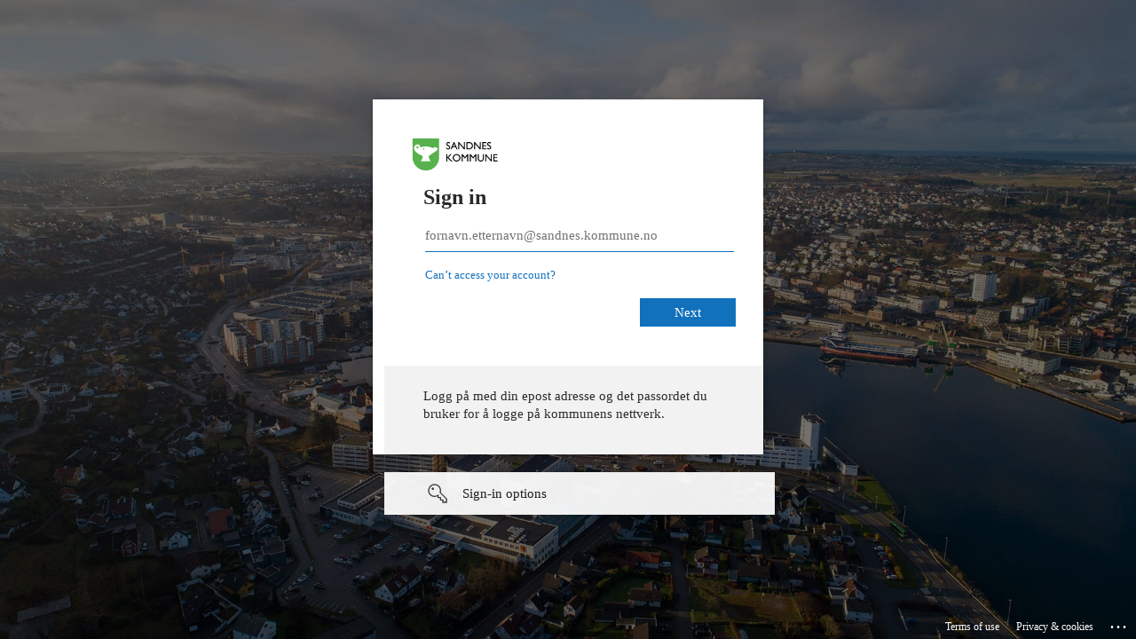

--- FILE ---
content_type: text/html; charset=utf-8
request_url: https://login.microsoftonline.com/180402ba-df3b-4a27-9bde-7675c14161ad/oauth2/v2.0/authorize?client_id=af5847f9-de8f-43d7-8c89-a6bfcfe7f166&response_type=code%20id_token&scope=openid%20profile&state=OpenIdConnect.AuthenticationProperties%3DMHgDlGHOE72dIwHyGWqaJtwCfVyHlAZIw64Wkn45qy8CDMpJdjB4eu1WG4kMADsFi_7QU5fTRFw2IGjBoOYaq76zXyH2KE6TKZOJwpt1kmlyGrajv9vt3-d8k7S4qET2MtUcQ3e_s13rSixuuwMwBqCyNq8kTi-b3MYw0vvfOhyNNzok9QygY1AiuwmdWgDj&response_mode=form_post&nonce=638309444121430720.YzQ0Y2I4MzgtMGVlZS00YjAwLTk2MDQtZjdhNzg2NWQ0NWRjZmUzYmRhNTUtZDJkNy00OGU3LThiMDAtNWRjYjI1N2FmNDc4&redirect_uri=https%3A%2F%2Fwww.sandnes.kommune.no%3A443%2F&x-client-SKU=ID_NET461&x-client-ver=5.3.0.0&sso_reload=true
body_size: 16280
content:


<!-- Copyright (C) Microsoft Corporation. All rights reserved. -->
<!DOCTYPE html>
<html dir="ltr" class="" lang="en">
<head>
    <title>Sign in to your account</title>
    <meta http-equiv="Content-Type" content="text/html; charset=UTF-8">
    <meta http-equiv="X-UA-Compatible" content="IE=edge">
    <meta name="viewport" content="width=device-width, initial-scale=1.0, maximum-scale=2.0, user-scalable=yes">
    <meta http-equiv="Pragma" content="no-cache">
    <meta http-equiv="Expires" content="-1">
    <link rel="preconnect" href="https://aadcdn.msftauth.net" crossorigin>
<meta http-equiv="x-dns-prefetch-control" content="on">
<link rel="dns-prefetch" href="//aadcdn.msftauth.net">
<link rel="dns-prefetch" href="//aadcdn.msauth.net">

    <meta name="PageID" content="ConvergedSignIn" />
    <meta name="SiteID" content="" />
    <meta name="ReqLC" content="1033" />
    <meta name="LocLC" content="en-US" />


        <meta name="format-detection" content="telephone=no" />

    <noscript>
        <meta http-equiv="Refresh" content="0; URL=https://login.microsoftonline.com/jsdisabled" />
    </noscript>

    
    
<meta name="robots" content="none" />

<script type="text/javascript" nonce='fP2oeqqyQrieqzq3IWDjdA'>//<![CDATA[
$Config={"fShowPersistentCookiesWarning":false,"urlMsaSignUp":"https://login.live.com/oauth20_authorize.srf?scope=openid+profile+email+offline_access\u0026response_type=code\u0026client_id=51483342-085c-4d86-bf88-cf50c7252078\u0026response_mode=form_post\u0026redirect_uri=https%3a%2f%2flogin.microsoftonline.com%2fcommon%2ffederation%2foauth2msa\u0026state=[base64]\u0026estsfed=1\u0026uaid=3072214f2fad41a3a984491635c20b7d\u0026signup=1\u0026lw=1\u0026fl=easi2\u0026fci=af5847f9-de8f-43d7-8c89-a6bfcfe7f166","urlMsaLogout":"https://login.live.com/logout.srf?iframed_by=https%3a%2f%2flogin.microsoftonline.com","urlOtherIdpForget":"https://login.live.com/forgetme.srf?iframed_by=https%3a%2f%2flogin.microsoftonline.com","showCantAccessAccountLink":true,"arrExternalTrustedRealmFederatedIdps":[{"IdpType":400,"IdpSignInUrl":"https://login.live.com/oauth20_authorize.srf?scope=openid+profile+email+offline_access\u0026response_type=code\u0026client_id=51483342-085c-4d86-bf88-cf50c7252078\u0026response_mode=form_post\u0026redirect_uri=https%3a%2f%2flogin.microsoftonline.com%2fcommon%2ffederation%2foauth2msa\u0026state=[base64]\u0026estsfed=1\u0026uaid=3072214f2fad41a3a984491635c20b7d\u0026fci=af5847f9-de8f-43d7-8c89-a6bfcfe7f166\u0026idp_hint=github.com","DisplayName":"GitHub","Promoted":false}],"fEnableShowResendCode":true,"iShowResendCodeDelay":90000,"sSMSCtryPhoneData":"AF~Afghanistan~93!!!AX~Åland Islands~358!!!AL~Albania~355!!!DZ~Algeria~213!!!AS~American Samoa~1!!!AD~Andorra~376!!!AO~Angola~244!!!AI~Anguilla~1!!!AG~Antigua and Barbuda~1!!!AR~Argentina~54!!!AM~Armenia~374!!!AW~Aruba~297!!!AC~Ascension Island~247!!!AU~Australia~61!!!AT~Austria~43!!!AZ~Azerbaijan~994!!!BS~Bahamas~1!!!BH~Bahrain~973!!!BD~Bangladesh~880!!!BB~Barbados~1!!!BY~Belarus~375!!!BE~Belgium~32!!!BZ~Belize~501!!!BJ~Benin~229!!!BM~Bermuda~1!!!BT~Bhutan~975!!!BO~Bolivia~591!!!BQ~Bonaire~599!!!BA~Bosnia and Herzegovina~387!!!BW~Botswana~267!!!BR~Brazil~55!!!IO~British Indian Ocean Territory~246!!!VG~British Virgin Islands~1!!!BN~Brunei~673!!!BG~Bulgaria~359!!!BF~Burkina Faso~226!!!BI~Burundi~257!!!CV~Cabo Verde~238!!!KH~Cambodia~855!!!CM~Cameroon~237!!!CA~Canada~1!!!KY~Cayman Islands~1!!!CF~Central African Republic~236!!!TD~Chad~235!!!CL~Chile~56!!!CN~China~86!!!CX~Christmas Island~61!!!CC~Cocos (Keeling) Islands~61!!!CO~Colombia~57!!!KM~Comoros~269!!!CG~Congo~242!!!CD~Congo (DRC)~243!!!CK~Cook Islands~682!!!CR~Costa Rica~506!!!CI~Côte d\u0027Ivoire~225!!!HR~Croatia~385!!!CU~Cuba~53!!!CW~Curaçao~599!!!CY~Cyprus~357!!!CZ~Czechia~420!!!DK~Denmark~45!!!DJ~Djibouti~253!!!DM~Dominica~1!!!DO~Dominican Republic~1!!!EC~Ecuador~593!!!EG~Egypt~20!!!SV~El Salvador~503!!!GQ~Equatorial Guinea~240!!!ER~Eritrea~291!!!EE~Estonia~372!!!ET~Ethiopia~251!!!FK~Falkland Islands~500!!!FO~Faroe Islands~298!!!FJ~Fiji~679!!!FI~Finland~358!!!FR~France~33!!!GF~French Guiana~594!!!PF~French Polynesia~689!!!GA~Gabon~241!!!GM~Gambia~220!!!GE~Georgia~995!!!DE~Germany~49!!!GH~Ghana~233!!!GI~Gibraltar~350!!!GR~Greece~30!!!GL~Greenland~299!!!GD~Grenada~1!!!GP~Guadeloupe~590!!!GU~Guam~1!!!GT~Guatemala~502!!!GG~Guernsey~44!!!GN~Guinea~224!!!GW~Guinea-Bissau~245!!!GY~Guyana~592!!!HT~Haiti~509!!!HN~Honduras~504!!!HK~Hong Kong SAR~852!!!HU~Hungary~36!!!IS~Iceland~354!!!IN~India~91!!!ID~Indonesia~62!!!IR~Iran~98!!!IQ~Iraq~964!!!IE~Ireland~353!!!IM~Isle of Man~44!!!IL~Israel~972!!!IT~Italy~39!!!JM~Jamaica~1!!!JP~Japan~81!!!JE~Jersey~44!!!JO~Jordan~962!!!KZ~Kazakhstan~7!!!KE~Kenya~254!!!KI~Kiribati~686!!!KR~Korea~82!!!KW~Kuwait~965!!!KG~Kyrgyzstan~996!!!LA~Laos~856!!!LV~Latvia~371!!!LB~Lebanon~961!!!LS~Lesotho~266!!!LR~Liberia~231!!!LY~Libya~218!!!LI~Liechtenstein~423!!!LT~Lithuania~370!!!LU~Luxembourg~352!!!MO~Macao SAR~853!!!MG~Madagascar~261!!!MW~Malawi~265!!!MY~Malaysia~60!!!MV~Maldives~960!!!ML~Mali~223!!!MT~Malta~356!!!MH~Marshall Islands~692!!!MQ~Martinique~596!!!MR~Mauritania~222!!!MU~Mauritius~230!!!YT~Mayotte~262!!!MX~Mexico~52!!!FM~Micronesia~691!!!MD~Moldova~373!!!MC~Monaco~377!!!MN~Mongolia~976!!!ME~Montenegro~382!!!MS~Montserrat~1!!!MA~Morocco~212!!!MZ~Mozambique~258!!!MM~Myanmar~95!!!NA~Namibia~264!!!NR~Nauru~674!!!NP~Nepal~977!!!NL~Netherlands~31!!!NC~New Caledonia~687!!!NZ~New Zealand~64!!!NI~Nicaragua~505!!!NE~Niger~227!!!NG~Nigeria~234!!!NU~Niue~683!!!NF~Norfolk Island~672!!!KP~North Korea~850!!!MK~North Macedonia~389!!!MP~Northern Mariana Islands~1!!!NO~Norway~47!!!OM~Oman~968!!!PK~Pakistan~92!!!PW~Palau~680!!!PS~Palestinian Authority~970!!!PA~Panama~507!!!PG~Papua New Guinea~675!!!PY~Paraguay~595!!!PE~Peru~51!!!PH~Philippines~63!!!PL~Poland~48!!!PT~Portugal~351!!!PR~Puerto Rico~1!!!QA~Qatar~974!!!RE~Réunion~262!!!RO~Romania~40!!!RU~Russia~7!!!RW~Rwanda~250!!!BL~Saint Barthélemy~590!!!KN~Saint Kitts and Nevis~1!!!LC~Saint Lucia~1!!!MF~Saint Martin~590!!!PM~Saint Pierre and Miquelon~508!!!VC~Saint Vincent and the Grenadines~1!!!WS~Samoa~685!!!SM~San Marino~378!!!ST~São Tomé and Príncipe~239!!!SA~Saudi Arabia~966!!!SN~Senegal~221!!!RS~Serbia~381!!!SC~Seychelles~248!!!SL~Sierra Leone~232!!!SG~Singapore~65!!!SX~Sint Maarten~1!!!SK~Slovakia~421!!!SI~Slovenia~386!!!SB~Solomon Islands~677!!!SO~Somalia~252!!!ZA~South Africa~27!!!SS~South Sudan~211!!!ES~Spain~34!!!LK~Sri Lanka~94!!!SH~St Helena, Ascension, and Tristan da Cunha~290!!!SD~Sudan~249!!!SR~Suriname~597!!!SJ~Svalbard~47!!!SZ~Swaziland~268!!!SE~Sweden~46!!!CH~Switzerland~41!!!SY~Syria~963!!!TW~Taiwan~886!!!TJ~Tajikistan~992!!!TZ~Tanzania~255!!!TH~Thailand~66!!!TL~Timor-Leste~670!!!TG~Togo~228!!!TK~Tokelau~690!!!TO~Tonga~676!!!TT~Trinidad and Tobago~1!!!TA~Tristan da Cunha~290!!!TN~Tunisia~216!!!TR~Turkey~90!!!TM~Turkmenistan~993!!!TC~Turks and Caicos Islands~1!!!TV~Tuvalu~688!!!VI~U.S. Virgin Islands~1!!!UG~Uganda~256!!!UA~Ukraine~380!!!AE~United Arab Emirates~971!!!GB~United Kingdom~44!!!US~United States~1!!!UY~Uruguay~598!!!UZ~Uzbekistan~998!!!VU~Vanuatu~678!!!VA~Vatican City~39!!!VE~Venezuela~58!!!VN~Vietnam~84!!!WF~Wallis and Futuna~681!!!YE~Yemen~967!!!ZM~Zambia~260!!!ZW~Zimbabwe~263","fUseInlinePhoneNumber":true,"fDetectBrowserCapabilities":true,"fUseMinHeight":true,"fShouldSupportTargetCredentialForRecovery":true,"fAvoidNewOtcGenerationWhenAlreadySent":true,"fUseCertificateInterstitialView":true,"fIsPasskeySupportEnabled":true,"arrPromotedFedCredTypes":[],"fShowUserAlreadyExistErrorHandling":true,"fBlockOnAppleEmailClaimError":true,"fIsVerifiableCredentialsSupportEnabled":true,"iVerifiableCredentialPresentationPollingIntervalSeconds":0.5,"iVerifiableCredentialPresentationPollingTimeoutSeconds":300,"fIsQrPinEnabled":true,"fPasskeyAssertionRedirect":true,"fFixUrlExternalIdpFederation":true,"fEnableBackButtonBugFix":true,"fEnableTotalLossRecovery":true,"fUpdatePromotedCredTypesOrder":true,"fUseNewPromotedCredsComponent":true,"urlSessionState":"https://login.microsoftonline.com/common/DeviceCodeStatus","urlResetPassword":"https://passwordreset.microsoftonline.com/?ru=https%3a%2f%2flogin.microsoftonline.com%2f180402ba-df3b-4a27-9bde-7675c14161ad%2freprocess%3fctx%[base64]\u0026mkt=en-US\u0026hosted=0\u0026device_platform=macOS","urlMsaResetPassword":"https://account.live.com/password/reset?wreply=https%3a%2f%2flogin.microsoftonline.com%2f180402ba-df3b-4a27-9bde-7675c14161ad%2freprocess%3fctx%[base64]\u0026mkt=en-US","fFixUrlResetPassword":true,"urlGetCredentialType":"https://login.microsoftonline.com/common/GetCredentialType?mkt=en-US","urlGetRecoveryCredentialType":"https://login.microsoftonline.com/common/getrecoverycredentialtype?mkt=en-US","urlGetOneTimeCode":"https://login.microsoftonline.com/common/GetOneTimeCode","urlLogout":"https://login.microsoftonline.com/180402ba-df3b-4a27-9bde-7675c14161ad/uxlogout","urlForget":"https://login.microsoftonline.com/forgetuser","urlDisambigRename":"https://go.microsoft.com/fwlink/p/?LinkID=733247","urlGoToAADError":"https://login.live.com/oauth20_authorize.srf?scope=openid+profile+email+offline_access\u0026response_type=code\u0026client_id=51483342-085c-4d86-bf88-cf50c7252078\u0026response_mode=form_post\u0026redirect_uri=https%3a%2f%2flogin.microsoftonline.com%2fcommon%2ffederation%2foauth2msa\u0026state=[base64]\u0026estsfed=1\u0026uaid=3072214f2fad41a3a984491635c20b7d\u0026fci=af5847f9-de8f-43d7-8c89-a6bfcfe7f166","urlDeviceFingerprinting":"","urlPIAEndAuth":"https://login.microsoftonline.com/common/PIA/EndAuth","urlStartTlr":"https://login.microsoftonline.com/180402ba-df3b-4a27-9bde-7675c14161ad/tlr/start","fKMSIEnabled":false,"iLoginMode":121,"fAllowPhoneSignIn":true,"fAllowPhoneInput":true,"fAllowSkypeNameLogin":true,"iMaxPollErrors":5,"iPollingTimeout":300,"srsSuccess":true,"fShowSwitchUser":true,"arrValErrs":["50058"],"sErrorCode":"50058","sWAMExtension":"ppnbnpeolgkicgegkbkbjmhlideopiji","sWAMChannel":"53ee284d-920a-4b59-9d30-a60315b26836","sErrTxt":"","sResetPasswordPrefillParam":"username","onPremPasswordValidationConfig":{"isUserRealmPrecheckEnabled":true},"fSwitchDisambig":true,"oCancelPostParams":{"error":"access_denied","error_subcode":"cancel","state":"OpenIdConnect.AuthenticationProperties=MHgDlGHOE72dIwHyGWqaJtwCfVyHlAZIw64Wkn45qy8CDMpJdjB4eu1WG4kMADsFi_7QU5fTRFw2IGjBoOYaq76zXyH2KE6TKZOJwpt1kmlyGrajv9vt3-d8k7S4qET2MtUcQ3e_s13rSixuuwMwBqCyNq8kTi-b3MYw0vvfOhyNNzok9QygY1AiuwmdWgDj","canary":"GnCn8nmp1T74PYCABOAr2Am6PMdPR0CQpCABfObO5Tw=5:1:CANARY:nDYtJgXTIST+XNa4IievzLltHwrS2jUVPxzEq1WluSw="},"iRemoteNgcPollingType":2,"fUseNewNoPasswordTypes":true,"urlAadSignup":"https://signup.microsoft.com/signup?sku=teams_commercial_trial\u0026origin=ests\u0026culture=en-US","urlTenantedEndpointFormat":"https://login.microsoftonline.com/{0}/oauth2/v2.0/authorize?client_id=af5847f9-de8f-43d7-8c89-a6bfcfe7f166\u0026response_type=code+id_token\u0026scope=openid+profile\u0026state=OpenIdConnect.AuthenticationProperties%3dMHgDlGHOE72dIwHyGWqaJtwCfVyHlAZIw64Wkn45qy8CDMpJdjB4eu1WG4kMADsFi_7QU5fTRFw2IGjBoOYaq76zXyH2KE6TKZOJwpt1kmlyGrajv9vt3-d8k7S4qET2MtUcQ3e_s13rSixuuwMwBqCyNq8kTi-b3MYw0vvfOhyNNzok9QygY1AiuwmdWgDj\u0026response_mode=form_post\u0026nonce=638309444121430720.YzQ0Y2I4MzgtMGVlZS00YjAwLTk2MDQtZjdhNzg2NWQ0NWRjZmUzYmRhNTUtZDJkNy00OGU3LThiMDAtNWRjYjI1N2FmNDc4\u0026redirect_uri=https%3a%2f%2fwww.sandnes.kommune.no%3a443%2f\u0026x-client-SKU=ID_NET461\u0026x-client-ver=5.3.0.0\u0026sso_reload=true\u0026allowbacktocommon=True","sCloudInstanceName":"microsoftonline.com","fShowSignInOptionsAsButton":true,"fUseNewPhoneSignInError":true,"fIsUpdatedAutocompleteEnabled":true,"fActivateFocusOnApprovalNumberRemoteNGC":true,"fIsPasskey":true,"fEnableDFPIntegration":true,"fEnableCenterFocusedApprovalNumber":true,"fShowPassKeyErrorUCP":true,"fFixPhoneDisambigSignupRedirect":true,"fEnableQrCodeA11YFixes":true,"fEnablePasskeyAwpError":true,"fEnableAuthenticatorTimeoutFix":true,"fEnablePasskeyAutofillUI":true,"sCrossDomainCanary":"[base64]","arrExcludedDisplayNames":["unknown"],"fFixShowRevealPassword":true,"fRemoveTLRFragment":true,"iMaxStackForKnockoutAsyncComponents":10000,"fShowButtons":true,"urlCdn":"https://aadcdn.msftauth.net/shared/1.0/","urlDefaultFavicon":"https://aadcdn.msftauth.net/shared/1.0/content/images/favicon_a_eupayfgghqiai7k9sol6lg2.ico","urlFooterTOU":"https://www.microsoft.com/en-US/servicesagreement/","urlFooterPrivacy":"https://privacy.microsoft.com/en-US/privacystatement","urlPost":"https://login.microsoftonline.com/180402ba-df3b-4a27-9bde-7675c14161ad/login","urlPostAad":"https://login.microsoftonline.com/180402ba-df3b-4a27-9bde-7675c14161ad/login","urlPostMsa":"https://login.live.com/ppsecure/partnerpost.srf?scope=openid+profile+email+offline_access\u0026response_type=code\u0026client_id=51483342-085c-4d86-bf88-cf50c7252078\u0026response_mode=form_post\u0026redirect_uri=https%3a%2f%2flogin.microsoftonline.com%2fcommon%2ffederation%2foauth2msa\u0026state=[base64]\u0026flow=fido\u0026estsfed=1\u0026uaid=3072214f2fad41a3a984491635c20b7d\u0026fci=af5847f9-de8f-43d7-8c89-a6bfcfe7f166","urlRefresh":"https://login.microsoftonline.com/180402ba-df3b-4a27-9bde-7675c14161ad/reprocess?ctx=[base64]","urlCancel":"https://www.sandnes.kommune.no/","urlResume":"https://login.microsoftonline.com/180402ba-df3b-4a27-9bde-7675c14161ad/resume?ctx=[base64]","iPawnIcon":0,"iPollingInterval":1,"sPOST_Username":"","fEnableNumberMatching":true,"sFT":"[base64]","sFTName":"flowToken","sSessionIdentifierName":"code","sCtx":"[base64]","iProductIcon":-1,"fEnableOneDSClientTelemetry":true,"staticTenantBranding":[{"Locale":0,"BannerLogo":"https://aadcdn.msftauthimages.net/c1c6b6c8-we-y6uhfgobbv9bpam2fmx7z4f-ip6wiew8weddvaa/logintenantbranding/0/bannerlogo?ts=637698125989718610","TileLogo":"https://aadcdn.msftauthimages.net/c1c6b6c8-we-y6uhfgobbv9bpam2fmx7z4f-ip6wiew8weddvaa/logintenantbranding/0/tilelogo?ts=637698125995064670","TileDarkLogo":"https://aadcdn.msftauthimages.net/c1c6b6c8-we-y6uhfgobbv9bpam2fmx7z4f-ip6wiew8weddvaa/logintenantbranding/0/squarelogodark?ts=637698125999907995","Illustration":"https://aadcdn.msftauthimages.net/c1c6b6c8-we-y6uhfgobbv9bpam2fmx7z4f-ip6wiew8weddvaa/logintenantbranding/0/illustration?ts=637698125984316205","BackgroundColor":"#57B14C","BoilerPlateText":"<p>Logg på med din epost adresse og det passordet du bruker for å logge på kommunens nettverk.</p>\n","UserIdLabel":"fornavn.etternavn@sandnes.kommune.no","KeepMeSignedInDisabled":false,"UseTransparentLightBox":false}],"oAppCobranding":{},"iBackgroundImage":4,"arrSessions":[],"fApplicationInsightsEnabled":false,"iApplicationInsightsEnabledPercentage":0,"urlSetDebugMode":"https://login.microsoftonline.com/common/debugmode","fEnableCssAnimation":true,"fDisableAnimationIfAnimationEndUnsupported":true,"fAllowGrayOutLightBox":true,"fUseMsaSessionState":true,"fIsRemoteNGCSupported":true,"desktopSsoConfig":{"isEdgeAnaheimAllowed":true,"iwaEndpointUrlFormat":"https://autologon.microsoftazuread-sso.com/{0}/winauth/sso?client-request-id=3072214f-2fad-41a3-a984-491635c20b7d","iwaSsoProbeUrlFormat":"https://autologon.microsoftazuread-sso.com/{0}/winauth/ssoprobe?client-request-id=3072214f-2fad-41a3-a984-491635c20b7d","iwaIFrameUrlFormat":"https://autologon.microsoftazuread-sso.com/{0}/winauth/iframe?client-request-id=3072214f-2fad-41a3-a984-491635c20b7d\u0026isAdalRequest=False","iwaRequestTimeoutInMs":10000,"hintedDomainName":"180402ba-df3b-4a27-9bde-7675c14161ad","startDesktopSsoOnPageLoad":true,"progressAnimationTimeout":10000,"isEdgeAllowed":false,"minDssoEdgeVersion":"17","isSafariAllowed":true,"redirectUri":"https://www.sandnes.kommune.no/","redirectDssoErrorPostParams":{"error":"interaction_required","error_description":"Seamless single sign on failed for the user. This can happen if the user is unable to access on premises AD or intranet zone is not configured correctly Trace ID: bb4a8cb6-1091-4d8b-b896-25ed2c526d00 Correlation ID: 3072214f-2fad-41a3-a984-491635c20b7d Timestamp: 2026-02-02 16:17:10Z","state":"OpenIdConnect.AuthenticationProperties=MHgDlGHOE72dIwHyGWqaJtwCfVyHlAZIw64Wkn45qy8CDMpJdjB4eu1WG4kMADsFi_7QU5fTRFw2IGjBoOYaq76zXyH2KE6TKZOJwpt1kmlyGrajv9vt3-d8k7S4qET2MtUcQ3e_s13rSixuuwMwBqCyNq8kTi-b3MYw0vvfOhyNNzok9QygY1AiuwmdWgDj","canary":"GnCn8nmp1T74PYCABOAr2Am6PMdPR0CQpCABfObO5Tw=5:1:CANARY:nDYtJgXTIST+XNa4IievzLltHwrS2jUVPxzEq1WluSw="},"isIEAllowedForSsoProbe":true,"edgeRedirectUri":"https://autologon.microsoftazuread-sso.com/180402ba-df3b-4a27-9bde-7675c14161ad/winauth/sso/edgeredirect?client-request-id=3072214f-2fad-41a3-a984-491635c20b7d\u0026origin=login.microsoftonline.com\u0026is_redirected=1","isFlowTokenPassedInEdge":true},"urlLogin":"https://login.microsoftonline.com/180402ba-df3b-4a27-9bde-7675c14161ad/reprocess?ctx=[base64]","urlDssoStatus":"https://login.microsoftonline.com/common/instrumentation/dssostatus","iSessionPullType":2,"fUseSameSite":true,"iAllowedIdentities":2,"uiflavor":1001,"urlFidoHelp":"https://go.microsoft.com/fwlink/?linkid=2013738","fShouldPlatformKeyBeSuppressed":true,"urlFidoLogin":"https://login.microsoft.com/180402ba-df3b-4a27-9bde-7675c14161ad/fido/get?uiflavor=Web","fIsFidoSupported":true,"fLoadStringCustomizationPromises":true,"fUseAlternateTextForSwitchToCredPickerLink":true,"fOfflineAccountVisible":false,"fEnableUserStateFix":true,"fAccessPassSupported":true,"fShowAccessPassPeek":true,"fUpdateSessionPollingLogic":true,"fEnableShowPickerCredObservable":true,"fFetchSessionsSkipDsso":true,"fIsCiamUserFlowUxNewLogicEnabled":true,"fUseNonMicrosoftDefaultBrandingForCiam":true,"sCompanyDisplayName":"Sandnes Kommune","fRemoveCustomCss":true,"fFixUICrashForApiRequestHandler":true,"fShowUpdatedKoreanPrivacyFooter":true,"fUsePostCssHotfix":true,"fFixUserFlowBranding":true,"fIsQrCodePinSupported":true,"fEnablePasskeyNullFix":true,"fEnableRefreshCookiesFix":true,"fEnableWebNativeBridgeInterstitialUx":true,"fEnableWindowParentingFix":true,"fEnableNativeBridgeErrors":true,"urlAcmaServerPath":"https://login.microsoftonline.com","sTenantId":"180402ba-df3b-4a27-9bde-7675c14161ad","sMkt":"en-US","fIsDesktop":true,"fUpdateConfigInit":true,"fLogDisallowedCssProperties":true,"fDisallowExternalFonts":true,"sFidoChallenge":"O.eyJ0eXAiOiJKV1QiLCJhbGciOiJSUzI1NiIsIng1dCI6IlBjWDk4R1g0MjBUMVg2c0JEa3poUW1xZ3dNVSJ9.eyJhdWQiOiJ1cm46bWljcm9zb2Z0OmZpZG86Y2hhbGxlbmdlIiwiaXNzIjoiaHR0cHM6Ly9sb2dpbi5taWNyb3NvZnQuY29tIiwiaWF0IjoxNzcwMDQ5MDMwLCJuYmYiOjE3NzAwNDkwMzAsImV4cCI6MTc3MDA0OTMzMH0.[base64]","scid":1013,"hpgact":1800,"hpgid":1104,"pgid":"ConvergedSignIn","apiCanary":"[base64]","canary":"GnCn8nmp1T74PYCABOAr2Am6PMdPR0CQpCABfObO5Tw=5:1:CANARY:nDYtJgXTIST+XNa4IievzLltHwrS2jUVPxzEq1WluSw=","sCanaryTokenName":"canary","fSkipRenderingNewCanaryToken":false,"fEnableNewCsrfProtection":true,"correlationId":"3072214f-2fad-41a3-a984-491635c20b7d","sessionId":"bb4a8cb6-1091-4d8b-b896-25ed2c526d00","sRingId":"R4","locale":{"mkt":"en-US","lcid":1033},"slMaxRetry":2,"slReportFailure":true,"strings":{"desktopsso":{"authenticatingmessage":"Trying to sign you in"}},"enums":{"ClientMetricsModes":{"None":0,"SubmitOnPost":1,"SubmitOnRedirect":2,"InstrumentPlt":4}},"urls":{"instr":{"pageload":"https://login.microsoftonline.com/common/instrumentation/reportpageload","dssostatus":"https://login.microsoftonline.com/common/instrumentation/dssostatus"}},"browser":{"ltr":1,"Chrome":1,"_Mac":1,"_M131":1,"_D0":1,"Full":1,"RE_WebKit":1,"b":{"name":"Chrome","major":131,"minor":0},"os":{"name":"OSX","version":"10.15.7"},"V":"131.0"},"watson":{"url":"/common/handlers/watson","bundle":"https://aadcdn.msftauth.net/ests/2.1/content/cdnbundles/watson.min_q5ptmu8aniymd4ftuqdkda2.js","sbundle":"https://aadcdn.msftauth.net/ests/2.1/content/cdnbundles/watsonsupportwithjquery.3.5.min_dc940oomzau4rsu8qesnvg2.js","fbundle":"https://aadcdn.msftauth.net/ests/2.1/content/cdnbundles/frameworksupport.min_oadrnc13magb009k4d20lg2.js","resetErrorPeriod":5,"maxCorsErrors":-1,"maxInjectErrors":5,"maxErrors":10,"maxTotalErrors":3,"expSrcs":["https://login.microsoftonline.com","https://aadcdn.msauth.net/","https://aadcdn.msftauth.net/",".login.microsoftonline.com"],"envErrorRedirect":true,"envErrorUrl":"/common/handlers/enverror"},"loader":{"cdnRoots":["https://aadcdn.msauth.net/","https://aadcdn.msftauth.net/"],"logByThrowing":true,"tenantBrandingCdnRoots":["aadcdn.msauthimages.net","aadcdn.msftauthimages.net"]},"serverDetails":{"slc":"ProdSlices","dc":"NEULR1","ri":"DU2XXXX","ver":{"v":[2,1,23276,2]},"rt":"2026-02-02T16:17:10","et":37},"clientEvents":{"enabled":true,"telemetryEnabled":true,"useOneDSEventApi":true,"flush":60000,"autoPost":true,"autoPostDelay":1000,"minEvents":1,"maxEvents":1,"pltDelay":500,"appInsightsConfig":{"instrumentationKey":"b0c252808e614e949086e019ae1cb300-e0c02060-e3b3-4965-bd7c-415e1a7a9fde-6951","webAnalyticsConfiguration":{"autoCapture":{"jsError":true}}},"defaultEventName":"IDUX_ESTSClientTelemetryEvent_WebWatson","serviceID":3,"endpointUrl":"https://eu-mobile.events.data.microsoft.com/OneCollector/1.0/"},"fApplyAsciiRegexOnInput":true,"country":"US","fBreakBrandingSigninString":true,"bsso":{"states":{"START":"start","INPROGRESS":"in-progress","END":"end","END_SSO":"end-sso","END_USERS":"end-users"},"nonce":"AwABEgEAAAADAOz_BQD0_2ScxBhU_R5NdJhUdUp_OPXzjMtTggis6-K55pkQAX5W8L0O17aLUbDFHZT7yxezIVM0gjRrj67jaVEbt0hBFPEgAA","overallTimeoutMs":4000,"telemetry":{"type":"ChromeSsoTelemetry","nonce":"AwABDwEAAAADAOz_BQD0__oBLMLlajyHqLlusOdeNJKVxOfAUgUgicsHpvPyGmXEx03MhGm8kIGGVQKE3QN1B4haeN6MoImt4mbkc921jzv0FyrGUjWnvOTstcMPJfrBIAA","reportStates":[]},"redirectEndStates":["end"],"cookieNames":{"aadSso":"AADSSO","winSso":"ESTSSSO","ssoTiles":"ESTSSSOTILES","ssoPulled":"SSOCOOKIEPULLED","userList":"ESTSUSERLIST"},"type":"chrome","reason":"Pull suppressed because it was already attempted and the current URL was reloaded."},"urlNoCookies":"https://login.microsoftonline.com/cookiesdisabled","fTrimChromeBssoUrl":true,"inlineMode":5,"fShowCopyDebugDetailsLink":true,"fTenantBrandingCdnAddEventHandlers":true,"fAddTryCatchForIFrameRedirects":true};
//]]></script> 
<script type="text/javascript" nonce='fP2oeqqyQrieqzq3IWDjdA'>//<![CDATA[
!function(){var e=window,r=e.$Debug=e.$Debug||{},t=e.$Config||{};if(!r.appendLog){var n=[],o=0;r.appendLog=function(e){var r=t.maxDebugLog||25,i=(new Date).toUTCString()+":"+e;n.push(o+":"+i),n.length>r&&n.shift(),o++},r.getLogs=function(){return n}}}(),function(){function e(e,r){function t(i){var a=e[i];if(i<n-1){return void(o.r[a]?t(i+1):o.when(a,function(){t(i+1)}))}r(a)}var n=e.length;t(0)}function r(e,r,i){function a(){var e=!!s.method,o=e?s.method:i[0],a=s.extraArgs||[],u=n.$WebWatson;try{
var c=t(i,!e);if(a&&a.length>0){for(var d=a.length,l=0;l<d;l++){c.push(a[l])}}o.apply(r,c)}catch(e){return void(u&&u.submitFromException&&u.submitFromException(e))}}var s=o.r&&o.r[e];return r=r||this,s&&(s.skipTimeout?a():n.setTimeout(a,0)),s}function t(e,r){return Array.prototype.slice.call(e,r?1:0)}var n=window;n.$Do||(n.$Do={"q":[],"r":[],"removeItems":[],"lock":0,"o":[]});var o=n.$Do;o.when=function(t,n){function i(e){r(e,a,s)||o.q.push({"id":e,"c":a,"a":s})}var a=0,s=[],u=1;"function"==typeof n||(a=n,
u=2);for(var c=u;c<arguments.length;c++){s.push(arguments[c])}t instanceof Array?e(t,i):i(t)},o.register=function(e,t,n){if(!o.r[e]){o.o.push(e);var i={};if(t&&(i.method=t),n&&(i.skipTimeout=n),arguments&&arguments.length>3){i.extraArgs=[];for(var a=3;a<arguments.length;a++){i.extraArgs.push(arguments[a])}}o.r[e]=i,o.lock++;try{for(var s=0;s<o.q.length;s++){var u=o.q[s];u.id==e&&r(e,u.c,u.a)&&o.removeItems.push(u)}}catch(e){throw e}finally{if(0===--o.lock){for(var c=0;c<o.removeItems.length;c++){
for(var d=o.removeItems[c],l=0;l<o.q.length;l++){if(o.q[l]===d){o.q.splice(l,1);break}}}o.removeItems=[]}}}},o.unregister=function(e){o.r[e]&&delete o.r[e]}}(),function(e,r){function t(){if(!a){if(!r.body){return void setTimeout(t)}a=!0,e.$Do.register("doc.ready",0,!0)}}function n(){if(!s){if(!r.body){return void setTimeout(n)}t(),s=!0,e.$Do.register("doc.load",0,!0),i()}}function o(e){(r.addEventListener||"load"===e.type||"complete"===r.readyState)&&t()}function i(){
r.addEventListener?(r.removeEventListener("DOMContentLoaded",o,!1),e.removeEventListener("load",n,!1)):r.attachEvent&&(r.detachEvent("onreadystatechange",o),e.detachEvent("onload",n))}var a=!1,s=!1;if("complete"===r.readyState){return void setTimeout(n)}!function(){r.addEventListener?(r.addEventListener("DOMContentLoaded",o,!1),e.addEventListener("load",n,!1)):r.attachEvent&&(r.attachEvent("onreadystatechange",o),e.attachEvent("onload",n))}()}(window,document),function(){function e(){
return f.$Config||f.ServerData||{}}function r(e,r){var t=f.$Debug;t&&t.appendLog&&(r&&(e+=" '"+(r.src||r.href||"")+"'",e+=", id:"+(r.id||""),e+=", async:"+(r.async||""),e+=", defer:"+(r.defer||"")),t.appendLog(e))}function t(){var e=f.$B;if(void 0===d){if(e){d=e.IE}else{var r=f.navigator.userAgent;d=-1!==r.indexOf("MSIE ")||-1!==r.indexOf("Trident/")}}return d}function n(){var e=f.$B;if(void 0===l){if(e){l=e.RE_Edge}else{var r=f.navigator.userAgent;l=-1!==r.indexOf("Edge")}}return l}function o(e){
var r=e.indexOf("?"),t=r>-1?r:e.length,n=e.lastIndexOf(".",t);return e.substring(n,n+v.length).toLowerCase()===v}function i(){var r=e();return(r.loader||{}).slReportFailure||r.slReportFailure||!1}function a(){return(e().loader||{}).redirectToErrorPageOnLoadFailure||!1}function s(){return(e().loader||{}).logByThrowing||!1}function u(e){if(!t()&&!n()){return!1}var r=e.src||e.href||"";if(!r){return!0}if(o(r)){var i,a,s;try{i=e.sheet,a=i&&i.cssRules,s=!1}catch(e){s=!0}if(i&&!a&&s){return!0}
if(i&&a&&0===a.length){return!0}}return!1}function c(){function t(e){g.getElementsByTagName("head")[0].appendChild(e)}function n(e,r,t,n){var u=null;return u=o(e)?i(e):"script"===n.toLowerCase()?a(e):s(e,n),r&&(u.id=r),"function"==typeof u.setAttribute&&(u.setAttribute("crossorigin","anonymous"),t&&"string"==typeof t&&u.setAttribute("integrity",t)),u}function i(e){var r=g.createElement("link");return r.rel="stylesheet",r.type="text/css",r.href=e,r}function a(e){
var r=g.createElement("script"),t=g.querySelector("script[nonce]");if(r.type="text/javascript",r.src=e,r.defer=!1,r.async=!1,t){var n=t.nonce||t.getAttribute("nonce");r.setAttribute("nonce",n)}return r}function s(e,r){var t=g.createElement(r);return t.src=e,t}function d(e,r){if(e&&e.length>0&&r){for(var t=0;t<e.length;t++){if(-1!==r.indexOf(e[t])){return!0}}}return!1}function l(r){if(e().fTenantBrandingCdnAddEventHandlers){var t=d(E,r)?E:b;if(!(t&&t.length>1)){return r}for(var n=0;n<t.length;n++){
if(-1!==r.indexOf(t[n])){var o=t[n+1<t.length?n+1:0],i=r.substring(t[n].length);return"https://"!==t[n].substring(0,"https://".length)&&(o="https://"+o,i=i.substring("https://".length)),o+i}}return r}if(!(b&&b.length>1)){return r}for(var a=0;a<b.length;a++){if(0===r.indexOf(b[a])){return b[a+1<b.length?a+1:0]+r.substring(b[a].length)}}return r}function f(e,t,n,o){if(r("[$Loader]: "+(L.failMessage||"Failed"),o),w[e].retry<y){return w[e].retry++,h(e,t,n),void c._ReportFailure(w[e].retry,w[e].srcPath)}n&&n()}
function v(e,t,n,o){if(u(o)){return f(e,t,n,o)}r("[$Loader]: "+(L.successMessage||"Loaded"),o),h(e+1,t,n);var i=w[e].onSuccess;"function"==typeof i&&i(w[e].srcPath)}function h(e,o,i){if(e<w.length){var a=w[e];if(!a||!a.srcPath){return void h(e+1,o,i)}a.retry>0&&(a.srcPath=l(a.srcPath),a.origId||(a.origId=a.id),a.id=a.origId+"_Retry_"+a.retry);var s=n(a.srcPath,a.id,a.integrity,a.tagName);s.onload=function(){v(e,o,i,s)},s.onerror=function(){f(e,o,i,s)},s.onreadystatechange=function(){
"loaded"===s.readyState?setTimeout(function(){v(e,o,i,s)},500):"complete"===s.readyState&&v(e,o,i,s)},t(s),r("[$Loader]: Loading '"+(a.srcPath||"")+"', id:"+(a.id||""))}else{o&&o()}}var p=e(),y=p.slMaxRetry||2,m=p.loader||{},b=m.cdnRoots||[],E=m.tenantBrandingCdnRoots||[],L=this,w=[];L.retryOnError=!0,L.successMessage="Loaded",L.failMessage="Error",L.Add=function(e,r,t,n,o,i){e&&w.push({"srcPath":e,"id":r,"retry":n||0,"integrity":t,"tagName":o||"script","onSuccess":i})},L.AddForReload=function(e,r){
var t=e.src||e.href||"";L.Add(t,"AddForReload",e.integrity,1,e.tagName,r)},L.AddIf=function(e,r,t){e&&L.Add(r,t)},L.Load=function(e,r){h(0,e,r)}}var d,l,f=window,g=f.document,v=".css";c.On=function(e,r,t){if(!e){throw"The target element must be provided and cannot be null."}r?c.OnError(e,t):c.OnSuccess(e,t)},c.OnSuccess=function(e,t){if(!e){throw"The target element must be provided and cannot be null."}if(u(e)){return c.OnError(e,t)}var n=e.src||e.href||"",o=i(),s=a();r("[$Loader]: Loaded",e);var d=new c
;d.failMessage="Reload Failed",d.successMessage="Reload Success",d.Load(null,function(){if(o){throw"Unexpected state. ResourceLoader.Load() failed despite initial load success. ['"+n+"']"}s&&(document.location.href="/error.aspx?err=504")})},c.OnError=function(e,t){var n=e.src||e.href||"",o=i(),s=a();if(!e){throw"The target element must be provided and cannot be null."}r("[$Loader]: Failed",e);var u=new c;u.failMessage="Reload Failed",u.successMessage="Reload Success",u.AddForReload(e,t),
u.Load(null,function(){if(o){throw"Failed to load external resource ['"+n+"']"}s&&(document.location.href="/error.aspx?err=504")}),c._ReportFailure(0,n)},c._ReportFailure=function(e,r){if(s()&&!t()){throw"[Retry "+e+"] Failed to load external resource ['"+r+"'], reloading from fallback CDN endpoint"}},f.$Loader=c}(),function(){function e(){if(!E){var e=new h.$Loader;e.AddIf(!h.jQuery,y.sbundle,"WebWatson_DemandSupport"),y.sbundle=null,delete y.sbundle,e.AddIf(!h.$Api,y.fbundle,"WebWatson_DemandFramework"),
y.fbundle=null,delete y.fbundle,e.Add(y.bundle,"WebWatson_DemandLoaded"),e.Load(r,t),E=!0}}function r(){if(h.$WebWatson){if(h.$WebWatson.isProxy){return void t()}m.when("$WebWatson.full",function(){for(;b.length>0;){var e=b.shift();e&&h.$WebWatson[e.cmdName].apply(h.$WebWatson,e.args)}})}}function t(){if(!h.$WebWatson||h.$WebWatson.isProxy){if(!L&&JSON){try{var e=new XMLHttpRequest;e.open("POST",y.url),e.setRequestHeader("Accept","application/json"),
e.setRequestHeader("Content-Type","application/json; charset=UTF-8"),e.setRequestHeader("canary",p.apiCanary),e.setRequestHeader("client-request-id",p.correlationId),e.setRequestHeader("hpgid",p.hpgid||0),e.setRequestHeader("hpgact",p.hpgact||0);for(var r=-1,t=0;t<b.length;t++){if("submit"===b[t].cmdName){r=t;break}}var o=b[r]?b[r].args||[]:[],i={"sr":y.sr,"ec":"Failed to load external resource [Core Watson files]","wec":55,"idx":1,"pn":p.pgid||"","sc":p.scid||0,"hpg":p.hpgid||0,
"msg":"Failed to load external resource [Core Watson files]","url":o[1]||"","ln":0,"ad":0,"an":!1,"cs":"","sd":p.serverDetails,"ls":null,"diag":v(y)};e.send(JSON.stringify(i))}catch(e){}L=!0}y.loadErrorUrl&&window.location.assign(y.loadErrorUrl)}n()}function n(){b=[],h.$WebWatson=null}function o(r){return function(){var t=arguments;b.push({"cmdName":r,"args":t}),e()}}function i(){var e=["foundException","resetException","submit"],r=this;r.isProxy=!0;for(var t=e.length,n=0;n<t;n++){var i=e[n];i&&(r[i]=o(i))}
}function a(e,r,t,n,o,i,a){var s=h.event;return i||(i=l(o||s,a?a+2:2)),h.$Debug&&h.$Debug.appendLog&&h.$Debug.appendLog("[WebWatson]:"+(e||"")+" in "+(r||"")+" @ "+(t||"??")),$.submit(e,r,t,n,o||s,i,a)}function s(e,r){return{"signature":e,"args":r,"toString":function(){return this.signature}}}function u(e){for(var r=[],t=e.split("\n"),n=0;n<t.length;n++){r.push(s(t[n],[]))}return r}function c(e){for(var r=[],t=e.split("\n"),n=0;n<t.length;n++){var o=s(t[n],[]);t[n+1]&&(o.signature+="@"+t[n+1],n++),r.push(o)
}return r}function d(e){if(!e){return null}try{if(e.stack){return u(e.stack)}if(e.error){if(e.error.stack){return u(e.error.stack)}}else if(window.opera&&e.message){return c(e.message)}}catch(e){}return null}function l(e,r){var t=[];try{for(var n=arguments.callee;r>0;){n=n?n.caller:n,r--}for(var o=0;n&&o<w;){var i="InvalidMethod()";try{i=n.toString()}catch(e){}var a=[],u=n.args||n.arguments;if(u){for(var c=0;c<u.length;c++){a[c]=u[c]}}t.push(s(i,a)),n=n.caller,o++}}catch(e){t.push(s(e.toString(),[]))}
var l=d(e);return l&&(t.push(s("--- Error Event Stack -----------------",[])),t=t.concat(l)),t}function f(e){if(e){try{var r=/function (.{1,})\(/,t=r.exec(e.constructor.toString());return t&&t.length>1?t[1]:""}catch(e){}}return""}function g(e){if(e){try{if("string"!=typeof e&&JSON&&JSON.stringify){var r=f(e),t=JSON.stringify(e);return t&&"{}"!==t||(e.error&&(e=e.error,r=f(e)),(t=JSON.stringify(e))&&"{}"!==t||(t=e.toString())),r+":"+t}}catch(e){}}return""+(e||"")}function v(e){var r=[];try{
if(jQuery?(r.push("jQuery v:"+jQuery().jquery),jQuery.easing?r.push("jQuery.easing:"+JSON.stringify(jQuery.easing)):r.push("jQuery.easing is not defined")):r.push("jQuery is not defined"),e&&e.expectedVersion&&r.push("Expected jQuery v:"+e.expectedVersion),m){var t,n="";for(t=0;t<m.o.length;t++){n+=m.o[t]+";"}for(r.push("$Do.o["+n+"]"),n="",t=0;t<m.q.length;t++){n+=m.q[t].id+";"}r.push("$Do.q["+n+"]")}if(h.$Debug&&h.$Debug.getLogs){var o=h.$Debug.getLogs();o&&o.length>0&&(r=r.concat(o))}if(b){
for(var i=0;i<b.length;i++){var a=b[i];if(a&&"submit"===a.cmdName){try{if(JSON&&JSON.stringify){var s=JSON.stringify(a);s&&r.push(s)}}catch(e){r.push(g(e))}}}}}catch(e){r.push(g(e))}return r}var h=window,p=h.$Config||{},y=p.watson,m=h.$Do;if(!h.$WebWatson&&y){var b=[],E=!1,L=!1,w=10,$=h.$WebWatson=new i;$.CB={},$._orgErrorHandler=h.onerror,h.onerror=a,$.errorHooked=!0,m.when("jQuery.version",function(e){y.expectedVersion=e}),m.register("$WebWatson")}}(),function(){function e(e,r){
for(var t=r.split("."),n=t.length,o=0;o<n&&null!==e&&void 0!==e;){e=e[t[o++]]}return e}function r(r){var t=null;return null===u&&(u=e(i,"Constants")),null!==u&&r&&(t=e(u,r)),null===t||void 0===t?"":t.toString()}function t(t){var n=null;return null===a&&(a=e(i,"$Config.strings")),null!==a&&t&&(n=e(a,t.toLowerCase())),null!==n&&void 0!==n||(n=r(t)),null===n||void 0===n?"":n.toString()}function n(e,r){var n=null;return e&&r&&r[e]&&(n=t("errors."+r[e])),n||(n=t("errors."+e)),n||(n=t("errors."+c)),n||(n=t(c)),n}
function o(t){var n=null;return null===s&&(s=e(i,"$Config.urls")),null!==s&&t&&(n=e(s,t.toLowerCase())),null!==n&&void 0!==n||(n=r(t)),null===n||void 0===n?"":n.toString()}var i=window,a=null,s=null,u=null,c="GENERIC_ERROR";i.GetString=t,i.GetErrorString=n,i.GetUrl=o}(),function(){var e=window,r=e.$Config||{};e.$B=r.browser||{}}(),function(){function e(e,r,t){e&&e.addEventListener?e.addEventListener(r,t):e&&e.attachEvent&&e.attachEvent("on"+r,t)}function r(r,t){e(document.getElementById(r),"click",t)}
function t(r,t){var n=document.getElementsByName(r);n&&n.length>0&&e(n[0],"click",t)}var n=window;n.AddListener=e,n.ClickEventListenerById=r,n.ClickEventListenerByName=t}();
//]]></script> 
<script type="text/javascript" nonce='fP2oeqqyQrieqzq3IWDjdA'>//<![CDATA[
!function(t,e){!function(){var n=e.getElementsByTagName("head")[0];n&&n.addEventListener&&(n.addEventListener("error",function(e){null!==e.target&&"cdn"===e.target.getAttribute("data-loader")&&t.$Loader.OnError(e.target)},!0),n.addEventListener("load",function(e){null!==e.target&&"cdn"===e.target.getAttribute("data-loader")&&t.$Loader.OnSuccess(e.target)},!0))}()}(window,document);
//]]></script>

    
        <link rel="prefetch" href="https://login.live.com/Me.htm?v=3" />
                <link rel="shortcut icon" href="https://aadcdn.msftauth.net/shared/1.0/content/images/favicon_a_eupayfgghqiai7k9sol6lg2.ico" />

    <script type="text/javascript" nonce='fP2oeqqyQrieqzq3IWDjdA'>
        ServerData = $Config;
    </script>


    
    <link data-loader="cdn" crossorigin="anonymous" href="https://aadcdn.msftauth.net/ests/2.1/content/cdnbundles/converged.v2.login.min_kptqschdvwnh6yq41ngsjw2.css" rel="stylesheet" />


    <script data-loader="cdn" crossorigin="anonymous" src="https://aadcdn.msftauth.net/shared/1.0/content/js/ConvergedLogin_PCore_rSGxz-l0oiYlHQlR2WHEXA2.js" integrity='sha384-gSVT6u/7c6dLhL+Ciy4L/PzB7rcBFvbfPANruUpKRtQTXgWVagbjZdXzYo0kgNEc' nonce='fP2oeqqyQrieqzq3IWDjdA'></script>

    <script data-loader="cdn" crossorigin="anonymous" src="https://aadcdn.msftauth.net/ests/2.1/content/cdnbundles/ux.converged.login.strings-en.min_n-1yvkydphzxlpdwnalgjg2.js" nonce='fP2oeqqyQrieqzq3IWDjdA'></script>



</head>

<body data-bind="defineGlobals: ServerData, bodyCssClass" class="cb" style="display: none">
    <script type="text/javascript" nonce='fP2oeqqyQrieqzq3IWDjdA'>//<![CDATA[
!function(){var e=window,s=e.document,i=e.$Config||{};if(e.self===e.top){s&&s.body&&(s.body.style.display="block")}else if(!i.allowFrame){var o,t,r,f,n,d;if(i.fAddTryCatchForIFrameRedirects){try{o=e.self.location.href,t=o.indexOf("#"),r=-1!==t,f=o.indexOf("?"),n=r?t:o.length,d=-1===f||r&&f>t?"?":"&",o=o.substr(0,n)+d+"iframe-request-id="+i.sessionId+o.substr(n),e.top.location=o}catch(e){}}else{o=e.self.location.href,t=o.indexOf("#"),r=-1!==t,f=o.indexOf("?"),n=r?t:o.length,d=-1===f||r&&f>t?"?":"&",
o=o.substr(0,n)+d+"iframe-request-id="+i.sessionId+o.substr(n),e.top.location=o}}}();
//]]></script>
    
</body>
</html>